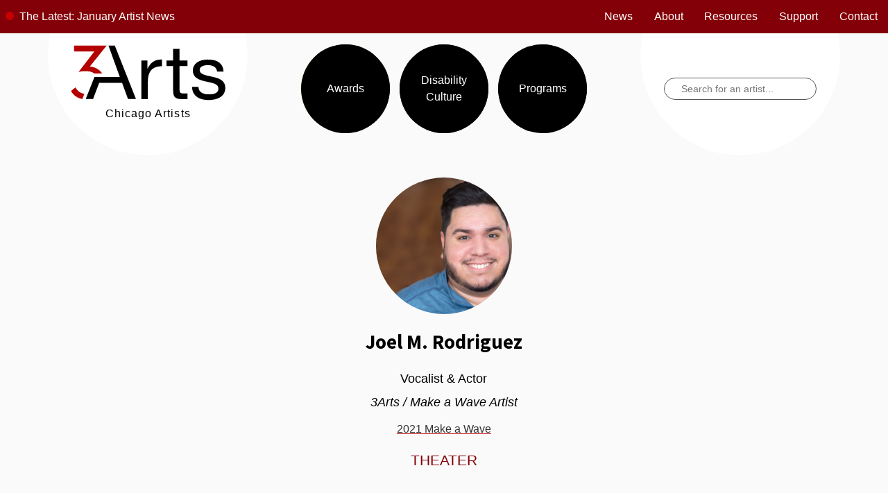

--- FILE ---
content_type: text/html; charset=utf-8
request_url: https://www.3arts.org/artist/Joel-Rodriguez/
body_size: 4305
content:


<!DOCTYPE html PUBLIC "-//W3C//DTD HTML 4.01//EN"
   "http://www.w3.org/TR/html4/strict.dtd">

<html lang="en">
<!-- site by studiothread -->
<head>
  <meta http-equiv="Content-Type" content="text/html; charset=utf-8">
  <meta name="viewport" content="width=device-width, initial-scale=1.0">
  <meta name="description" content="Joel M. Rodriguez is a singer and actor, born and raised in Chicago. After growing up with a passion for music and the arts, he discovered his love for the stage at Northside College Prep during his sophomore year production of Guys and Dolls. Joel continued performing through college and professionally in Chicago, most recently appearing as Haie Westhus in RedTape Theatre&#x27;s 2019 production of All Quiet on the Western Front. He aspires to further his music and acting careers, representing the disabled community, and advocating for diversity and inclusion in theater and film." />



  <link rel="apple-touch-icon" sizes="180x180" href="/static/ico/apple-touch-icon.png">
  <link rel="icon" type="image/png" sizes="32x32" href="/static/ico/favicon-32x32.png">
  <link rel="icon" type="image/png" sizes="16x16" href="/static/ico/favicon-16x16.png">
  <link rel="manifest" href="/static/ico/site.webmanifest">
  <link rel="mask-icon" href="/static/ico/safari-pinned-tab.svg%22%20color%3D%22%23c62026">
  <link rel="shortcut icon" href="/static/ico/favicon.ico">
  <meta name="msapplication-TileColor" content="#c62026' %}">
  <meta name="msapplication-config" content="/static/ico/browserconfig.xml">
  <meta name="theme-color" content="#ffffff' %}">


  <!-- Twitter Card data -->
  <meta name="twitter:card" content="summary">
  <meta name="twitter:site" content="@3Arts">
  <meta name="twitter:title" content="3Arts | Joel M. Rodriguez">
  <meta name="twitter:description" content="Joel M. Rodriguez is a singer and actor, born and raised in Chicago. After growing up with a passion for music and the arts, he discovered his love for the stage at Northside College Prep during his sophomore year production of Guys and Dolls. Joel continued performing through college and professionally in Chicago, most recently appearing as Haie Westhus in RedTape Theatre&#x27;s 2019 production of All Quiet on the Western Front. He aspires to further his music and acting careers, representing the disabled community, and advocating for diversity and inclusion in theater and film.">

  

  <title>3Arts | Joel M. Rodriguez</title>
  <link href='https://fonts.googleapis.com/css?family=Source+Sans+Pro:200,400,700|Poly:400italic,400' rel='stylesheet' type='text/css'>

  <script type="text/javascript" src="/static/js/core.min.js" charset="utf-8"></script>
  <link href="/static/css/core.css" rel="stylesheet" type="text/css" media="all" />

  <link rel="sitemap" type="application/xml" title="Sitemap" href="/sitemap.xml" />

  <!--[if IE 9]>
        <link rel="stylesheet" href="/static/css/ie9.css" type="text/css" media="screen" />
    <![endif]-->


  
    
  

    <link href="/static/css/bundled-artists.css" rel="stylesheet" type="text/css" media="all" />


<!-- Google Analytics Code -->
<script type="text/javascript">var _gaq=_gaq||[];_gaq.push(['_setAccount','UA-17720988-1']);_gaq.push(['_trackPageview']);(function(){var ga=document.createElement('script');ga.type='text/javascript';ga.async=!0;ga.src=('https:'==document.location.protocol?'https://ssl':'http://www')+'.google-analytics.com/ga.js';var s=document.getElementsByTagName('script')[0];s.parentNode.insertBefore(ga,s)})();</script>
<!-- End Google Analytics Code -->
<!-- Facebook Pixel Code -->
<script>!function(f,b,e,v,n,t,s)
{if(f.fbq)return;n=f.fbq=function(){n.callMethod?n.callMethod.apply(n,arguments):n.queue.push(arguments)};if(!f._fbq)f._fbq=n;n.push=n;n.loaded=!0;n.version='2.0';n.queue=[];t=b.createElement(e);t.async=!0;t.src=v;s=b.getElementsByTagName(e)[0];s.parentNode.insertBefore(t,s)}(window,document,'script','https://connect.facebook.net/en_US/fbevents.js');fbq('init','1705226072831615');fbq('track','PageView');</script><noscript><img height="1" width="1"
src="https://www.facebook.com/tr?id=1705226072831615&ev=PageView
&noscript=1"/></noscript>
<!-- End Facebook Pixel Code -->

<style type="text/css">
    
      
      
          
            .featured-texture-1 {
              background: url('/site_media/cache/65/ba/65badf98ece1ccf4ea6edb7ad91a790e.jpg');
              background-size: cover;
              background-position: center;
            }
          
      
          
            .featured-texture-2 {
              background: url('/site_media/cache/2c/ed/2ced8d890a8f214321251170f08e80dc.jpg');
              background-size: cover;
              background-position: center;
            }
          
      
          
            .featured-texture-3 {
              background: url('/site_media/cache/4d/32/4d32e2073560abbf5a883744495b6461.jpg');
              background-size: cover;
              background-position: center;
            }
          
      
          
            .featured-texture-4 {
              background: url('/site_media/cache/93/7d/937de395d3bc4d7f1453057345cf5c22.jpg');
              background-size: cover;
              background-position: center;
            }
          
      
    
</style>
</head>

<!-- <body class=''> -->
  <body>
    <!-- <div id='container'> -->
    <a class="skip skip-main" href="#main">Skip to main content</a>
    <a class="skip skip-access" href="#accessibility">Accessibility at 3Arts</a>
    <div class="content">

      



<script type="text/javascript">

// for nav
function mobileToggle() {
  var x = document.getElementById("mobilemenu");
  if (x.style.display === "block") {
    x.style.display = "none";
  } else {
    x.style.display = "block";
  }
}

</script>

<div class="toppage">
    <div class="latest">
            <div class="letestcircle"></div>
            
            
            <a href='http://3arts.org/news/'>The Latest:</a>
            
            
            
                
            <a href='http://3arts.org/news/january-artist-news-2026'>January Artist News</a>
            
            
            
            

    </div>
    <div class="mobilenav"> <a href="javascript:void(0);" onclick="mobileToggle()">
Menu</a></div>

    <div class="topnav">
        <a href="/news" >News</a>
        <a href="/pages/about/" >About</a>
        <a href="/resources/funding/" >Resources</a>
        <a href="/support/pages/support/" >Support</a>
        <a href="/contact/" >Contact</a>
    </div>
</div>

<div class="mainnav">
    <div class="orglogo mainnavside">
        <div class="logotag">
            <a href="/" title="Home"><img src="/static/svg/3ArtsLogo-blk.svg" alt='3Arts Logo'></a>
            <span class="tagline">Chicago Artists</span>
        </div>
    </div>

    <div class="programnav">

        <div class="prognavbg featured-texture-1"><a href="/pages/awards/" class="proglink">Awards</a></div>

        <div class="prognavbg featured-texture-2"><a href="/disability-culture/" class="proglink" style="line-height:2em;"><div class="disnav">Disability <br>Culture</div></a></div>

        <div class="prognavbg featured-texture-3"><a href="/pages/programs/" class="proglink">Programs</a></div>
    </div>

    <div class="searchnav mainnavside" >
        <div class="search__container">
        <form class="site-search" action="/search">
            <label for="q" class="screen-reader-text">Search</label>
            <input class="search__input" list="autocomplete" autocomplete="off" type="text" name="q" placeholder="Search for an artist...">
            <datalist id="autocomplete"></datalist>
            <!-- <input type="submit" value="Search"> -->
        </form>
        </div>
    </div>
    <!-- <div class="searchnavmin"></div> -->
</div>

  <div id="mobilemenu">
        <div class="mobileprogramnav" style="margin-top:11em">

        <div><a href="/pages/awards/">Awards</a></div>

        <div><a href="/disability-culture/"><div style="line-height: 1.25em;padding-top: 1.75em;">Disability <br>Culture</div></a></div>

        <div><a href="/pages/programs/">Programs</a></div>
    </div>
    <div class="mobiletopnav">
        <a href="/news" >News</a>
        <a href="/pages/about/" >About</a>
        <a href="/resources/funding/" >Resources</a>
        <a href="/support/pages/support/" >Support</a>
        <a href="/contact/" >Contact</a>
    </div>
    <div class="searchnav mainnavside">
        <div class="search__container" style="padding-top:1.5em">
        <form class="site-search" action="/search">
            <label for="q" class="screen-reader-text">Search</label>
            <input class="search__input" list="autocomplete" type="text" name="q" placeholder="Search for an artist..." style="color:#FFF !important">
            <datalist id="autocomplete"></datalist>
            <!-- <input type="submit" value="Search"> -->
        </form>
        </div>
    </div>
    <div></div>
  </div>

<!-- ============== -->

      <!-- <section id='content'> -->
    <main role="main" id="main">

        <!-- <section> -->
      
    <main role="main" id="main">
<div id='col-container'>
    <div class=''>
        <div id='placard'>
            <div id='artist-info'>
                
                    <img src='/site_media/cache/90/91/9091eca3a667fd8a9646044d5dcf669e.jpg' alt="Joel M. Rodriguez headshot">
                

                <h1>Joel M. Rodriguez</h1>

                <div id='subtitle'>Vocalist & Actor</div>
                <div id='sponsor'>3Arts / Make a Wave Artist</div>

                <div id='meta'>
                    
                        <a href='/awards/maw/2021/'>
                        2021 Make a Wave</a>
                    

                
                <div id='title'>Theater</div>
                
                </div>
            </div>

        




        </div>
<div id='placard2'>
        <div id='artist-bio'>
            <p>Joel M. Rodriguez is a singer and actor, born and raised in Chicago. After growing up with a passion for music and the arts, he discovered his love for the stage at Northside College Prep during his sophomore year production of <em>Guys and Dolls</em>. Joel continued performing through college and professionally in Chicago, most recently appearing as Haie Westhus in RedTape Theatre's 2019 production of <em>All Quiet on the Western Front</em>. He aspires to further his music and acting careers, representing the disabled community, and advocating for diversity and inclusion in theater and film.</p>
            
            
            
            <div class='artist-info-subhead'>
                <a href='https://www.facebook.com/jmusicislife' target=_blank>Joel M. Rodriguez's Website</a>
            </div>
            
        </div>
        

</div>
        
            <div id='artist-image-block'>
                <h2>Featured Artworks</h2>
                <ul>
                    
                        <div class='artist-image-container'>
                        
                            
                                <li><img src='/site_media/cache/21/e3/21e32be1c0cdf649a1c999906608c37a.jpg' alt=" Joel M. Rodriguez artwork ">
                                    <span class="imgtitle" style="text-align: left"></span>
                                    
                                    
                                    <span class="imgdescript" style="text-align: left"></span>
                                    </li>

                            
                        
                        </div>
                    
                        <div class='artist-image-container'>
                        
                            
                                <li><img src='/site_media/cache/aa/ae/aaae835b174d52b8935437005bc2c78a.jpg' alt=" Joel M. Rodriguez artwork ">
                                    <span class="imgtitle" style="text-align: left"></span>
                                    
                                    
                                    <span class="imgdescript" style="text-align: left"></span>
                                    </li>
                            
                        
                        </div>
                    
                        <div class='artist-image-container'>
                        
                            
                                <li><img src='/site_media/cache/98/60/9860e715be0d232688c45c8e130b632a.jpg' alt=" Joel M. Rodriguez artwork ">
                                    <span class="imgtitle" style="text-align: left"></span>
                                    
                                    
                                    <span class="imgdescript" style="text-align: left"></span>
                                    </li>
                            
                        
                        </div>
                    
                </ul>
            </div>
        
<!-- video here -->
    </div>
</div>

<div>
        
            
        
</div>

      <!-- </section> -->
      
    

    </div> <!-- bugfix: is this needed -->
  </main>
</div>
</div>
    <!-- <div class='footer-spacer'></div> -->
    
        

<footer>

    



    <div class="footlogocont"><img class="footlogo" src="/static/svg/3ArtsLogo-blk.svg" alt='3Arts Logo'></div>
    <p class="mission">3Arts is a nonprofit organization that supports artists working in the performing, teaching, and visual arts in the Chicago metropolitan area.</p>

    
        <div class="foot-buttons">
            <a href="/resources/accessibility/"><div>Accessibility</div></a>
            <a href="/pages/terms/"><div>Terms &amp; Conditions</div></a>
            <a href="/pages/privacy/"><div>Privacy Policy</div></a>
            <a href="/support/"><div>Support 3Arts</div></a>
            <a href="https://visitor.r20.constantcontact.com/manage/optin?v=0018GC6MpVjY0Q8NB9Lvl1yX09gQ7-V8DLSxRIU7rFEkaKBQ9-3614C-3Uj02g_QDXHhVsFlcy6Dgx68e6G2aFZPq5tUNwTrLBFP5qjC_eSEEU%3D"  target="_blank">
            <div>Join the Newsletter</div></a>
        </div>

        <div class="foot-contact">
            
            <div><a href="https://goo.gl/maps/rLptD8csfCfRBDEE7" target="_blank">3Arts c/o Impact House, 200 W Madison St, Floor 3, Chicago, IL 60606</a></div>

            <div><a href="tel:312-443-9621" style="margin-bottom: 2em;display: block;">312-443-9621</a></div>

                    <ul class="nav-login">
            
            <li>
                <a href="/members/">login</a>
            </li>
        </ul>
            

        </div>
    

    <div style="background-color: #660000;
  padding:1em;grid-column: 1 / span 6;">
    <div class="madeby">
        <a href="https://twitter.com/3arts" target="_blank">
            <img src="/static/svg/3Arts-social_twitter.svg" alt="Follow @3Arts on Twitter">
        </a>
        <a href="https://www.youtube.com/user/3artschicago" target="_blank">
            <img src="/static/svg/3Arts-social_youtube.svg" alt="View 3Arts videos on YouTube">
        </a>
        <a href="https://www.instagram.com/3artschicago/" target="_blank">
            <img src="/static/svg/3Arts-social_instagram.svg" alt="Follow @3artschicago on Instagram">
        </a>
        <a href="https://www.facebook.com/3Arts" target="_blank">
            <img src="/static/svg/3Arts-social_facebook.svg" alt="Like 3Arts on Facebook">
        </a>
    </div>
</div>

    <div class="studiothread">
        <p>media partner: studiothread</p>
    </div>


</footer>

    
    <!-- <div id='screen'></div> -->

</body>
</html>


--- FILE ---
content_type: text/css
request_url: https://www.3arts.org/static/css/bundled-artists.css
body_size: 846
content:
.clearfix{zoom:1}.clearfix:after{height:0;clear:both;content:".";display:block;line-height:0;visibility:hidden}.warning{color:red;border-color:#c80000!important}#placard{display:-webkit-box;display:-moz-box;display:-ms-flexbox;display:-webkit-flex;display:flex;-webkit-justify-content:center;-ms-flex-pack:center;justify-content:center;margin:0}#placard h1{font-family:"Source Sans Pro",sans-serif,sans-serif;font-style:normal;font-size:180%;padding:0;margin:0}#placard #title{font-weight:200;text-transform:uppercase;color:#830008;font-size:130%;padding-top:1em}#placard #subtitle{font-weight:200;text-transform:none;font-size:115%;padding-bottom:10px}#placard #sponsor{font-weight:200;font-style:italic;font-size:115%;padding-bottom:15px}#placard #meta{padding-bottom:15px}#artist-bio{padding:2em 4em;margin:0 auto;background-color:#FFF;width:70vw}#artist-projects-block{background-color:#ede8e9}h2.artist-project-head{color:#56524d;padding-top:25px}


--- FILE ---
content_type: image/svg+xml
request_url: https://www.3arts.org/static/svg/3ArtsLogo-blk.svg
body_size: 838
content:
<?xml version="1.0" encoding="utf-8"?>
<!-- Generator: Adobe Illustrator 26.0.3, SVG Export Plug-In . SVG Version: 6.00 Build 0)  -->
<svg version="1.1" id="Layer_1" xmlns="http://www.w3.org/2000/svg" xmlns:xlink="http://www.w3.org/1999/xlink" x="0px" y="0px"
	 viewBox="0 0 914.6 328.2" style="enable-background:new 0 0 914.6 328.2;" xml:space="preserve">
<style type="text/css">
	.st0{fill:#B30000;}
</style>
<g>
	<path class="st0" d="M212.2,3H19.6v34.6h120.1L52.2,151.2l-5.8,7.5l9.3-1.7c11.6-2.1,23.2-2.8,34.6-2.4c10.5,0.3,18.1,1.5,21.9,2.1
		c1.2,0.2,1.9,0.3,2.4,0.3c9.3,1.8,18,5.9,25.6,11.6h45.8c-12.5-21.1-40.6-39.2-73.5-41.5L207.5,8.9L212.2,3z"/>
	<g>
		<g>
			<polygon points="222.8,3 289.9,188.5 140.1,188.5 88.5,319.3 132,319.3 167.9,223.9 303.3,223.9 338.3,319.3 385.4,319.3 
				260.3,3 			"/>
		</g>
		<path d="M454.1,139h-0.9V90.8h-35.8v228.9h38.1V217.8c0-58,22.4-92.5,83.8-92.5V85.5C498,84.1,472.5,102.2,454.1,139z M643.2,22.1
			h-38.1v68.7h-39.4V124h39.4v145.7c0,42.1,15.7,50,55.1,50h29.1v-33.3h-17.5c-23.7,0-28.7-3.1-28.7-20.4V124h46.2V90.8h-46.2
			L643.2,22.1L643.2,22.1z M837.5,187.7c-35.4-8.4-75.7-12.9-75.7-39.8c0-23.1,26.4-29.2,49.2-29.2c25.1,0,51,9.3,53.8,38.6h38.1
			c-3.2-55.8-43.9-71.7-95-71.7c-40.3,0-86.4,19-86.4,65c0,43.8,38.1,56.2,75.7,64.6c38.1,8.4,75.7,13.2,75.7,42.5
			c0,28.7-32.3,34.1-56,34.1c-31.4,0-60.9-10.6-62.2-44.2h-38.1c2.2,56.7,46.2,77.5,98.1,77.5c47,0,98.6-17.8,98.6-72.2
			C913.3,208.5,875.6,196.1,837.5,187.7z"/>
	</g>
	<path class="st0" d="M80.5,288.3c-21-2.5-39-14.5-50.5-34.3l-2.2-3.7l-3.4,2.7L4,269.4l-2.3,1.9l1.3,2.6c12,23.6,36.8,40,65.5,45.4
		L80.5,288.3z"/>
</g>
</svg>


--- FILE ---
content_type: image/svg+xml
request_url: https://www.3arts.org/static/svg/3Arts-social_facebook.svg
body_size: 1022
content:
<svg xmlns="http://www.w3.org/2000/svg" viewBox="0 0 100 100"><title>3Arts-social_facebook</title><path d="M33.06,69.1a1.76,1.76,0,1,0,1.37,2.84,1.8,1.8,0,0,0,.37-1s0-.07,0-.11h0A1.76,1.76,0,0,0,33.06,69.1Z" style="fill:#fff"/><path d="M50,2.25A47.75,47.75,0,1,0,97.75,50,47.75,47.75,0,0,0,50,2.25Zm31.61,47.9a7.09,7.09,0,0,1-2,2.84.19.19,0,0,0-.05.29,4.47,4.47,0,0,1,.48,2.91,6.2,6.2,0,0,1-2,3.56.38.38,0,0,0-.13.47,6.47,6.47,0,0,1,.24,2.93,5.64,5.64,0,0,1-1.93,3.45.28.28,0,0,0-.09.32A6.82,6.82,0,0,1,76,71,6.73,6.73,0,0,1,73.2,74.4a6.46,6.46,0,0,1-3.5,1.12H45.47a2.8,2.8,0,0,1-.82-.11,5.91,5.91,0,0,1-2.5-1.57.51.51,0,0,0-.2-.15c0,.42,0,.8,0,1.19a6.12,6.12,0,0,1,0,.86A2,2,0,0,1,40,77.28H21.86A2.37,2.37,0,0,1,20,75.38c-.06-.42-.08-.84-.11-1.26l-.21-2.79-.18-2.24-.21-2.75c-.06-.75-.11-1.51-.17-2.26l-.21-2.75c-.06-.75-.12-1.51-.17-2.26-.08-.91-.15-1.82-.22-2.74-.06-.76-.11-1.52-.17-2.28-.07-.94-.14-1.88-.22-2.82l-.09-1V48.78l.08-.16a2.42,2.42,0,0,1,2.24-1.45l3.81,0h16c.24,0,.46,0,.61.25s.13.17.29,0a18.84,18.84,0,0,0,2.1-2.36,63.65,63.65,0,0,0,6.48-10.7,1.7,1.7,0,0,0,.2-.92c0-.8,0-1.61,0-2.42,0-1.86,0-3.71-.08-5.57a.64.64,0,0,1,.11-.36,5.41,5.41,0,0,1,3.4-2.28,9.44,9.44,0,0,1,1.19-.15h.48l.65.05a7.18,7.18,0,0,1,2.76.86,1.86,1.86,0,0,1,.7.69A31.41,31.41,0,0,1,61.63,30a13.75,13.75,0,0,1,.87,5.5,27.49,27.49,0,0,1-.41,3.25c-.27,1.39-.65,2.75-1,4.12-.08.31-.08.31.24.31H77.19a4.19,4.19,0,0,1,2.16.58A5.36,5.36,0,0,1,81.61,50.15Z" style="fill:#fff"/><path d="M77.71,51.42a3.46,3.46,0,0,1-1,.46.63.63,0,0,0-.2,1,3.36,3.36,0,0,1,1,1.88,3.1,3.1,0,0,1-.78,2.68A5,5,0,0,1,75,58.73.76.76,0,0,0,74.78,60a2.56,2.56,0,0,1,.77,3,4.32,4.32,0,0,1-2,2.4,1.64,1.64,0,0,1-.48.18.48.48,0,0,0-.32.27.82.82,0,0,0,.21,1A2.52,2.52,0,0,1,73.88,69a3.27,3.27,0,0,1-.67,1.73,6.4,6.4,0,0,1-2.4,2,2,2,0,0,1-.93.22H57.93c-2.43,0-4.85,0-7.28,0l-3.94,0c-.33,0-.66,0-1,0a1.19,1.19,0,0,1-.56-.17c-.81-.43-1.61-.88-2.38-1.38a1.82,1.82,0,0,0-1.18-.29c-.5,0-1,0-1.51,0-.1,0-.16,0-.15-.16v-.16q0-9.56,0-19.12a.51.51,0,0,1,.26-.48l2.93-2a1.56,1.56,0,0,0,.35-.33,77.3,77.3,0,0,0,6.3-9.32c.91-1.58,1.77-3.18,2.61-4.8a.92.92,0,0,0,.08-.4c0-2.67,0-5.33,0-8a.48.48,0,0,1,.25-.46,3.81,3.81,0,0,1,1.93-.63A3.74,3.74,0,0,1,57,25.8a.55.55,0,0,1,.19.21,37.22,37.22,0,0,1,2.39,6.36,8.35,8.35,0,0,1,.34,2.38c0,.93-.12,1.86-.24,2.78-.35,2.65-.9,5.26-1.49,7.86v.06c0,.2,0,.21.17.21H69.48c2.48,0,5,0,7.44,0a2.51,2.51,0,0,1,2.45,2.19A3.5,3.5,0,0,1,77.71,51.42Z" style="fill:#fff"/></svg>

--- FILE ---
content_type: image/svg+xml
request_url: https://www.3arts.org/static/svg/3Arts-social_instagram.svg
body_size: 557
content:
<svg xmlns="http://www.w3.org/2000/svg" viewBox="0 0 100 100"><title>3Arts-social_instagram</title><rect x="60.02" y="28.79" width="11.08" height="10.78" rx="2.45" ry="2.45" style="fill:#fff"/><ellipse cx="50.05" cy="49.88" rx="10.95" ry="10.61" style="fill:#fff"/><path d="M67,50.48a16.69,16.69,0,0,1-17,16.43A16.69,16.69,0,0,1,33.1,50.48a16.06,16.06,0,0,1,.69-4.68h-5v23A2.17,2.17,0,0,0,31,71H69a2.17,2.17,0,0,0,2.17-2.17v-23H66.31A16.06,16.06,0,0,1,67,50.48Z" style="fill:#fff"/><path d="M50,2.25A47.75,47.75,0,1,0,97.75,50,47.75,47.75,0,0,0,50,2.25Zm27.28,68a7,7,0,0,1-7,7H29.71a7,7,0,0,1-7-7V29.72a7,7,0,0,1,7-7H70.29a7,7,0,0,1,7,7Z" style="fill:#fff"/></svg>

--- FILE ---
content_type: image/svg+xml
request_url: https://www.3arts.org/static/svg/3Arts-social_twitter.svg
body_size: 594
content:
<svg xmlns="http://www.w3.org/2000/svg" viewBox="0 0 100 100"><title>3Arts-social_twitter</title><path d="M50,2.25A47.75,47.75,0,1,0,97.75,50,47.75,47.75,0,0,0,50,2.25ZM76.48,36.42c0,.59,0,1.18,0,1.77,0,18.05-13.74,38.87-38.87,38.87a38.69,38.69,0,0,1-20.94-6.14,26.88,26.88,0,0,0,3.25.19,27.41,27.41,0,0,0,17-5.85,13.67,13.67,0,0,1-12.76-9.49,13.57,13.57,0,0,0,2.57.25,13.78,13.78,0,0,0,3.6-.48,13.67,13.67,0,0,1-11-13.4V42a13.51,13.51,0,0,0,6.19,1.71,13.67,13.67,0,0,1-4.23-18.24A38.79,38.79,0,0,0,49.5,39.72a13.94,13.94,0,0,1-.35-3.12,13.66,13.66,0,0,1,23.63-9.34,27.42,27.42,0,0,0,8.67-3.32,13.7,13.7,0,0,1-6,7.56,27.18,27.18,0,0,0,7.84-2.15A27.75,27.75,0,0,1,76.48,36.42Z" style="fill:#fff"/></svg>

--- FILE ---
content_type: image/svg+xml
request_url: https://www.3arts.org/static/svg/3Arts-social_youtube.svg
body_size: 1084
content:
<svg xmlns="http://www.w3.org/2000/svg" viewBox="0 0 100 100"><title>3Arts-social_youtube</title><polygon points="40.85 43.95 40.85 43.95 43.32 43.97 43.39 36.72 46.87 26.91 44.23 26.88 42.21 33.29 40.28 26.84 37.56 26.82 40.92 36.7 40.85 43.95" style="fill:#fff"/><path d="M54.71,56.87c-.62,0-1,.65-1.15,2,0,.27,0,1.21,0,2.82A20.17,20.17,0,0,0,53.6,64c.15.94.52,1.42,1.11,1.42s.89-.58,1-1.74c0-.25,0-1.08,0-2.51s0-2.32,0-2.53C55.61,57.45,55.27,56.87,54.71,56.87Z" style="fill:#fff"/><path d="M62.91,56.65a.89.89,0,0,0-.86.51A3.8,3.8,0,0,0,61.8,59v.18c0,.12,0,.25,0,.36H64V59a5.66,5.66,0,0,0-.15-1.56A1,1,0,0,0,62.91,56.65Z" style="fill:#fff"/><path d="M63.49,46.3l-26.91-.25a6.79,6.79,0,0,0-6.86,6.73L29.6,65.92a6.8,6.8,0,0,0,6.73,6.86L63.24,73A6.79,6.79,0,0,0,70.1,66.3l.13-13.14A6.81,6.81,0,0,0,63.49,46.3Zm-21.75,7h-2.8V67.5H36.5V53.3H33.7V50.49h8Zm7.61,14.2H47.12V66.23a2.24,2.24,0,0,1-2.06,1.61c-1.46,0-2.19-1-2.19-3.08v-10h2.19v8.34a6.34,6.34,0,0,0,.12,1.47c.14.51.42.76.85.76s.76-.28.91-.83a7.06,7.06,0,0,0,.13-1.59V54.73h2.28Zm8.41-2.07c-.37,1.6-1.13,2.41-2.29,2.41a2,2,0,0,1-2-1.68V67.5H51.31v-17h2.28v5.32a2,2,0,0,1,1.93-1.42c1.15,0,1.91.82,2.27,2.47a23.35,23.35,0,0,1,.27,4.31A21,21,0,0,1,57.76,65.43Zm8.54-3.91H61.84a7.07,7.07,0,0,0,0,.82,11.88,11.88,0,0,0,.12,2c.17.83.51,1.25,1,1.25.77,0,1.15-.84,1.15-2.5h2.14a2.37,2.37,0,0,0,0,.24v.25a5.16,5.16,0,0,1-.81,3.22,3.07,3.07,0,0,1-2.53,1,2.81,2.81,0,0,1-2.56-1.23,6.55,6.55,0,0,1-.79-2.83c-.05-.55-.07-1.57-.07-3.08,0-1.22,0-2.08.07-2.59a5.74,5.74,0,0,1,.67-2.39A3,3,0,0,1,63,54.39a2.87,2.87,0,0,1,2.66,1.44c.45.78.67,2.35.67,4.72Z" style="fill:#fff"/><path d="M50.45,2.25a47.75,47.75,0,1,0,47.3,48.2A47.75,47.75,0,0,0,50.45,2.25ZM77.09,70.54A7,7,0,0,1,70,77.47l-40.57-.39A7,7,0,0,1,22.53,70l.38-40.56A7,7,0,0,1,30,22.53l40.57.39A7,7,0,0,1,77.47,30Z" style="fill:#fff"/><path d="M51,44.39a2.93,2.93,0,0,0,3-2,15,15,0,0,0,.55-4.7A15.2,15.2,0,0,0,54.11,33a3.18,3.18,0,0,0-6-.05,15.51,15.51,0,0,0-.54,4.7,15.16,15.16,0,0,0,.45,4.69A2.92,2.92,0,0,0,51,44.39ZM50,37.79V36.6a18.19,18.19,0,0,1,.09-2.16c.15-.86.5-1.28,1.07-1.28s.94.5,1.07,1.48c0,.26,0,1,0,2.35v1.25c0,1.39,0,2.19-.07,2.4-.14,1-.52,1.47-1.12,1.47s-1-.58-1.07-1.73C49.94,40.24,49.94,39.38,50,37.79Z" style="fill:#fff"/><path d="M58.39,44.46a2.28,2.28,0,0,0,2.09-1.6v1.27l2.24,0,.12-12.84-2.3,0-.08,8.2a6.53,6.53,0,0,1-.14,1.6c-.16.55-.47.83-.93.82s-.7-.26-.84-.77a6.67,6.67,0,0,1-.1-1.48l.08-8.39-2.21,0-.1,10.09C56.19,43.4,56.92,44.44,58.39,44.46Z" style="fill:#fff"/></svg>